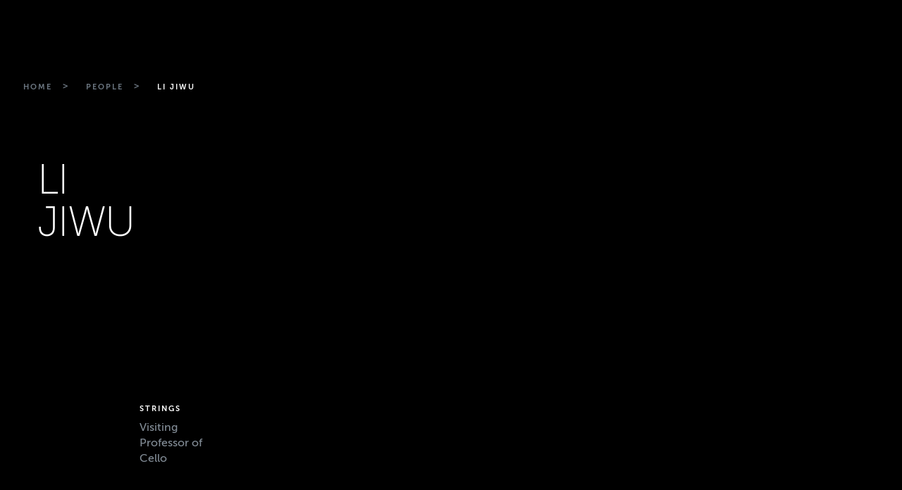

--- FILE ---
content_type: text/html; charset=UTF-8
request_url: https://www.ram.ac.uk/people/li-jiwu
body_size: 17366
content:


<!DOCTYPE html>
<html lang="en-GB" class="over-scroll">
    <head>
        <meta charset="utf-8">
        <meta http-equiv="X-UA-Compatible" content="IE=edge">
        <meta name="viewport" content="width=device-width, initial-scale=1, shrink-to-fit=no">
        <meta name="format-detection" content="telephone=no"><link rel="alternate" href="https://www.ram.ac.uk/" hreflang="en-GB" /><!-- Google Tag Manager --><script>(function(w,d,s,l,i){w[l]=w[l]||[];w[l].push({'gtm.start':
new Date().getTime(),event:'gtm.js'});var f=d.getElementsByTagName(s)[0],
j=d.createElement(s),dl=l!='dataLayer'?'&l='+l:'';j.async=true;j.src=
'https://www.googletagmanager.com/gtm.js?id='+i+dl;f.parentNode.insertBefore(j,f);
})(window,document,'script','dataLayer','GTM-NFK5G9F');</script><!-- End Google Tag Manager -->        <link rel="apple-touch-icon" sizes="57x57" href="/dist/images/apple-icon-57x57.png">
<link rel="apple-touch-icon" sizes="60x60" href="/dist/images/apple-icon-60x60.png">
<link rel="apple-touch-icon" sizes="72x72" href="/dist/images/apple-icon-72x72.png">
<link rel="apple-touch-icon" sizes="76x76" href="/dist/images/apple-icon-76x76.png">
<link rel="apple-touch-icon" sizes="114x114" href="/dist/images/apple-icon-114x114.png">
<link rel="apple-touch-icon" sizes="120x120" href="/dist/images/apple-icon-120x120.png">
<link rel="apple-touch-icon" sizes="144x144" href="/dist/images/apple-icon-144x144.png">
<link rel="apple-touch-icon" sizes="152x152" href="/dist/images/apple-icon-152x152.png">
<link rel="apple-touch-icon" sizes="180x180" href="/dist/images/apple-icon-180x180.png">
<link rel="icon" type="image/png" sizes="192x192"  href="/dist/images/android-icon-192x192.png">
<link rel="icon" type="image/png" sizes="32x32" href="/dist/images/favicon-32x32.png">
<link rel="icon" type="image/png" sizes="96x96" href="/dist/images/favicon-96x96.png">
<link rel="icon" type="image/png" sizes="16x16" href="/dist/images/favicon-16x16.png">
<link rel="manifest" href="/manifest.json" crossorigin="use-credentials">
<meta name="msapplication-TileColor" content="#ffffff">
<meta name="msapplication-TileImage" content="/dist/images/ms-icon-144x144.png">
<meta name="theme-color" content="#ffffff">
        <script>window.MSInputMethodContext && document.documentMode && document.write('<script src="https://cdn.jsdelivr.net/gh/nuxodin/ie11CustomProperties@4.1.0/ie11CustomProperties.min.js"><\x2fscript>');</script>
        <link rel="stylesheet" href="https://www.ram.ac.uk/dist/css/main-b32440098dc588008d72.css" media="screen">
<link rel="preconnect" href="https://apikeys.civiccomputing.com">
<link rel="preconnect" href="https://i.ytimg.com">
<link rel="preconnect" href="https://www.youtube.com">
<link rel="dns-prefetch" href="https://apikeys.civiccomputing.com">
<link rel="dns-prefetch" href="https://i.ytimg.com">
<link rel="dns-prefetch" href="https://www.youtube.com">
                
                           
        
        
    <title>Li Jiwu | Royal Academy of Music</title>
    <meta name="description" content="" />

    <meta property="fb:app_id" content="">
    <meta property="og:url" content="https://www.ram.ac.uk/people/li-jiwu" />
    <meta property="og:type" content="website" />
    <meta property="og:title" content="Li Jiwu | Royal Academy of Music" />
    <meta property="og:image" content="https://supercool-ram.transforms.svdcdn.com/production/public/ram-crescendo-logo_2023-06-21-105035_qcgg.png?w=1200&h=630&auto=compress%2Cformat&fit=crop&dm=1746175815&s=5e1b7d4ea614c436df79ec4355f8820b" />
    <meta property="og:image:width" content="1200" />
    <meta property="og:image:height" content="630" />
    <meta property="og:description" content="" />
    <meta property="og:site_name" content="Royal Academy of Music" />
    <meta property="og:locale" content="en_GB" />
    <meta property="og:locale:alternate" content="en_GB" />
    
    <meta name="twitter:card" content="summary_large_image" />
    <meta name="twitter:site" content="" />
    <meta name="twitter:url" content="https://www.ram.ac.uk/people/li-jiwu" />
    <meta name="twitter:title" content="Li Jiwu | Royal Academy of Music" />
    <meta name="twitter:description" content="" />
    <meta name="twitter:image" content="" />

    
    <link rel="home" href="https://www.ram.ac.uk/" />
    <link rel="canonical" href="https://www.ram.ac.uk/people/li-jiwu">
    </head>
    <body>
        <!-- Google Tag Manager (noscript) --><noscript><iframe src="https://www.googletagmanager.com/ns.html?id=GTM-NFK5G9F"
height="0" width="0" style="display:none;visibility:hidden"></iframe></noscript><!-- End Google Tag Manager (noscript) -->        <ul id="accesslinks" class="access-keys">
    <li>
        <a href="#nav-primary" class="btn-update" accesskey="N">Jump to main navigation</a>
    </li>
    <li>
        <a href="#content-main" class="btn-update" accesskey="S">Jump to main content</a>
    </li>
    <li>
        <a href="/" class="btn-update" accesskey="1">Home</a>
    </li>
    <li>
        <a href="/accessibility" class="btn-update" accesskey="0">Accessibility Statement</a>
    </li>
</ul>
                <div id="vue-main">
          <div class="top-wrapper nav-contaner" id="nav-primary">
                                        
    <div class="nav__outer ">
                <div id="layer-site" class="container nav__inner">
            <nav class="nav ">
    <h2 class="sr-only">Website Navigation</h2>
    <div class="nav__logo">
        <a href="https://www.ram.ac.uk/">
            <img class="lazyload nav__logo-image nav__logo--full animate animate--up" data-intersect="once" data-src="/dist/images/logos/logo-top-2x.png" alt="Royal Academy of Music" />
            <img class="lazyload nav__logo-image nav__logo--simple animate animate--up" data-intersect="once" data-src="/dist/images/logos/logo-simple-2x.png" alt="Royal Academy of Music" />
            <span class="sr-only">Royal Academy of Music</span>
        </a>
    </div>
    <div class="nav__buttons">
        <div class="nav__login">
            <button class="button--icon icon icon--login visible after-visible" data-intersect="once" data-svg-animate="400" data-intersect-duration="200" value="Log in" onclick="window.location.href='/tickets/my-account';">
  <svg class="icon icon--login icon--svg" width="16" height="17" viewBox="0 0 16 17" fill="none" xmlns="http://www.w3.org/2000/svg">
    <path class="login-top" d="M8.29183 7.66667C10.1328 7.66667 11.6252 6.17428 11.6252 4.33333C11.6252 2.49238 10.1328 1 8.29183 1C6.45088 1 4.9585 2.49238 4.9585 4.33333C4.9585 6.17428 6.45088 7.66667 8.29183 7.66667Z" stroke="#FFF" stroke-width="2" stroke-linecap="round" stroke-linejoin="round"/>
    <path class="login-bottom" d="M14.9583 16V14.3333C14.9583 13.4493 14.6071 12.6014 13.982 11.9763C13.3569 11.3512 12.5091 11 11.625 11H4.95833C4.07428 11 3.22643 11.3512 2.60131 11.9763C1.97619 12.6014 1.625 13.4493 1.625 14.3333V16" stroke="#FFF" stroke-width="2" stroke-linecap="round" stroke-linejoin="round"/>
  </svg>
  <span class="sr-only">Log in</span>
</button>
        </div>
        <div class="nav__basket">
            <button class="button--icon icon icon--basket visible after-visible" data-intersect="once" data-svg-animate="400" data-intersect-duration="200" value="Open basket" onclick="window.location.href='/tickets/basket';">
  <svg class="icon icon--basket icon--svg" width="19" height="19" viewBox="0 0 19 19" fill="none" xmlns="http://www.w3.org/2000/svg">
    <path fill-rule="evenodd" clip-rule="evenodd" d="M3.16683 7.12509H4.74999C4.75022 7.41527 4.91057 7.69457 5.18778 7.83318C5.57885 8.02871 6.05438 7.8702 6.24992 7.47914L6.42694 7.12509H12.5734L12.7504 7.47914C12.9459 7.8702 13.4215 8.02871 13.8125 7.83318C14.0898 7.69457 14.2501 7.41527 14.2503 7.12509H15.8335V8.70843H3.16683V7.12509ZM13.5519 5.54176H15.8335C16.7079 5.54176 17.4168 6.25064 17.4168 7.12509V8.70842C17.4168 9.37344 17.0068 9.9427 16.4258 10.1772C16.4285 10.2151 16.4299 10.2532 16.4299 10.2918C16.4299 10.4073 16.4173 10.5225 16.3922 10.6352L15.1607 16.1769C14.9998 16.9013 14.3572 17.4168 13.6151 17.4168H5.38522C4.64311 17.4168 4.00057 16.9013 3.83959 16.1769L2.6081 10.6352C2.57383 10.481 2.56332 10.327 2.57414 10.1771C1.99332 9.94248 1.5835 9.37331 1.5835 8.70842V7.12509C1.5835 6.25064 2.29238 5.54176 3.16683 5.54176H5.44839L7.20874 2.02105C7.40427 1.62998 7.87981 1.47147 8.27087 1.667C8.66194 1.86254 8.82045 2.33807 8.62492 2.72914L7.21861 5.54176H11.7817L10.3754 2.72914C10.1799 2.33807 10.3384 1.86254 10.7295 1.667C11.1205 1.47147 11.5961 1.62998 11.7916 2.02105L13.5519 5.54176ZM5.38522 15.8334L4.15373 10.2918H14.8466L13.6151 15.8334H5.38522Z" fill="#FFF"/>
  </svg>
  <span class="sr-only">Open search</span>
</button>
        </div>
                <div class="nav__button">
            <button class="button--icon" data-intersect="once" data-svg-animate="400" data-intersect-duration="200" data-search-trigger value="Open search">
    <svg class="icon icon--search icon--svg" xmlns="http://www.w3.org/2000/svg" width="61" height="62" viewBox="0 0 61 62">
      <g fill="none" fill-rule="evenodd" stroke="currentColor" stroke-width="6" transform="translate(2 2)">
        <path d="M43.1000046,22.38 C43.104045,31.0728025 37.8707401,38.9119049 29.8407984,42.2412996 C21.8108568,45.5706943 12.5659849,43.7345703 6.41781437,37.5892607 C0.26964379,31.443951 -1.57078297,22.1999348 1.75487393,14.1684444 C5.08053084,6.13695401 12.9171965,0.9 21.61,0.9 C33.4746951,0.9 43.094479,10.5153062 43.1000046,22.38 Z"></path>
        <path d="M36.46,37.9 L57,58.43"></path>
      </g>
    </svg>
    <span class="sr-only">Open search</span>
</button>
        </div>
        <div class="nav__button">
            <button id="globalNavToggle" class="button--icon icon icon--burger" data-intersect="once" data-svg-animate="400" data-intersect-duration="200">
    <div class="icon--burger-top"></div>
    <div class="icon--burger-bottom"></div>
    <span class="sr-only">Toggle menu</span>
</button>
        </div>
    </div>
</nav>
        </div>

                <div id="layer-nav" class="main-menu animate" data-intersect>
            <div class="container main-menu__container">
                <div class="main-menu__nav-wrapper">
                    <nav class="main-menu__nav" aria-label="Primary navigation">
                        <h3 class="sr-only">Primary Navigation</h3>
                        <ul class="main-menu__top-nav list__menu">
                                                                                                                                                                                                                                                
                                                                            
<li class="main-menu__nav-item-wrapper" data-nav-item="1">
    <div class="main-menu__nav-item">
        <span class="main-menu__nav-item-line--top"></span>
        <span class="main-menu__nav-item-line--left"></span>
        <div class="main-menu__nav-back block--black">
            <button data-nav-back class="chevron-link chevron-link--reverse main-menu__nav-back-button">
                <span class="chevron-link__text">Back</span>
                <div class="chevron-link__arrow">
                    <svg class="chevron-link__arrow-svg" viewBox="0 0 9 10">
                    <polygon fill="currentColor" fill-rule="evenodd" stroke="currentColor" stroke-width=".5" points="1 1.682 7.635 4.999 1 8.317 1 9 9 4.999 1 1"/>
                    </svg>
                </div>
            </button>
        </div>
        <a href="https://www.ram.ac.uk/study" class="main-menu__nav-link"  data-nav-link>Study</a>
    </div>
            <ul class="list__menu main-menu__sub-nav" data-nav-submenu tabindex="-1">
                                                                <li class="main-menu__nav-item main-menu__nav-item--secondary" data-nav-submenu-items>
                        <a href="https://www.ram.ac.uk/study/departments" class="link--basic link--underline-topnav">
                            <span>Departments</span>
                        </a>
                    </li>
                                                                                <li class="main-menu__nav-item main-menu__nav-item--secondary" data-nav-submenu-items>
                        <a href="https://www.ram.ac.uk/study/course-finder" class="link--basic link--underline-topnav">
                            <span>Course Finder</span>
                        </a>
                    </li>
                                                                                <li class="main-menu__nav-item main-menu__nav-item--secondary" data-nav-submenu-items>
                        <a href="https://www.ram.ac.uk/study/discovery-events" class="link--basic link--underline-topnav">
                            <span>Discovery events</span>
                        </a>
                    </li>
                                                                                <li class="main-menu__nav-item main-menu__nav-item--secondary" data-nav-submenu-items>
                        <a href="https://www.ram.ac.uk/study/why-study-at-the-academy" class="link--basic link--underline-topnav">
                            <span>Why study at the Academy?</span>
                        </a>
                    </li>
                                                                                <li class="main-menu__nav-item main-menu__nav-item--secondary" data-nav-submenu-items>
                        <a href="https://www.ram.ac.uk/study/artistic-excellence" class="link--basic link--underline-topnav">
                            <span>Artistic Excellence</span>
                        </a>
                    </li>
                                                                                <li class="main-menu__nav-item main-menu__nav-item--secondary" data-nav-submenu-items>
                        <a href="https://www.ram.ac.uk/study/artist-development" class="link--basic link--underline-topnav">
                            <span>Artist Development</span>
                        </a>
                    </li>
                                                                                                                            <li class="main-menu__nav-item main-menu__nav-item--secondary" data-nav-submenu-items>
                        <a href="https://www.ram.ac.uk/study/apply" class="link--basic link--underline-topnav">
                            <span>Apply</span>
                        </a>
                    </li>
                                                                                <li class="main-menu__nav-item main-menu__nav-item--secondary" data-nav-submenu-items>
                        <a href="https://www.ram.ac.uk/study/audition" class="link--basic link--underline-topnav">
                            <span>Audition</span>
                        </a>
                    </li>
                                                                                <li class="main-menu__nav-item main-menu__nav-item--secondary" data-nav-submenu-items>
                        <a href="https://www.ram.ac.uk/study/fees-and-funding" class="link--basic link--underline-topnav">
                            <span>Fees and Funding</span>
                        </a>
                    </li>
                                    </ul>
    </li>
                                                                                                                                                                                                                                                        
                                                                            
<li class="main-menu__nav-item-wrapper" data-nav-item="2">
    <div class="main-menu__nav-item">
        <span class="main-menu__nav-item-line--top"></span>
        <span class="main-menu__nav-item-line--left"></span>
        <div class="main-menu__nav-back block--black">
            <button data-nav-back class="chevron-link chevron-link--reverse main-menu__nav-back-button">
                <span class="chevron-link__text">Back</span>
                <div class="chevron-link__arrow">
                    <svg class="chevron-link__arrow-svg" viewBox="0 0 9 10">
                    <polygon fill="currentColor" fill-rule="evenodd" stroke="currentColor" stroke-width=".5" points="1 1.682 7.635 4.999 1 8.317 1 9 9 4.999 1 1"/>
                    </svg>
                </div>
            </button>
        </div>
        <a href="https://www.ram.ac.uk/student-life" class="main-menu__nav-link"  data-nav-link>Student Life</a>
    </div>
            <ul class="list__menu main-menu__sub-nav" data-nav-submenu tabindex="-1">
                                                                <li class="main-menu__nav-item main-menu__nav-item--secondary" data-nav-submenu-items>
                        <a href="https://www.ram.ac.uk/student-life/students-union" class="link--basic link--underline-topnav">
                            <span>Students&#039; Union</span>
                        </a>
                    </li>
                                                                                <li class="main-menu__nav-item main-menu__nav-item--secondary" data-nav-submenu-items>
                        <a href="https://www.ram.ac.uk/student-life/living-in-london" class="link--basic link--underline-topnav">
                            <span>Living in London</span>
                        </a>
                    </li>
                                                                                <li class="main-menu__nav-item main-menu__nav-item--secondary" data-nav-submenu-items>
                        <a href="https://www.ram.ac.uk/student-life/accommodation" class="link--basic link--underline-topnav">
                            <span>Accommodation</span>
                        </a>
                    </li>
                                                                                <li class="main-menu__nav-item main-menu__nav-item--secondary" data-nav-submenu-items>
                        <a href="https://www.ram.ac.uk/student-life/access-and-disability" class="link--basic link--underline-topnav">
                            <span>Access and disability</span>
                        </a>
                    </li>
                                                                                <li class="main-menu__nav-item main-menu__nav-item--secondary" data-nav-submenu-items>
                        <a href="https://www.ram.ac.uk/student-life/health-wellbeing" class="link--basic link--underline-topnav">
                            <span>Health and wellbeing</span>
                        </a>
                    </li>
                                                                                <li class="main-menu__nav-item main-menu__nav-item--secondary" data-nav-submenu-items>
                        <a href="https://www.ram.ac.uk/student-life/counselling-support" class="link--basic link--underline-topnav">
                            <span>Counselling and support</span>
                        </a>
                    </li>
                                                                                <li class="main-menu__nav-item main-menu__nav-item--secondary" data-nav-submenu-items>
                        <a href="https://www.ram.ac.uk/student-life/belonging" class="link--basic link--underline-topnav">
                            <span>Belonging</span>
                        </a>
                    </li>
                                                                                <li class="main-menu__nav-item main-menu__nav-item--secondary" data-nav-submenu-items>
                        <a href="https://www.ram.ac.uk/student-life/term-dates" class="link--basic link--underline-topnav">
                            <span>Term dates</span>
                        </a>
                    </li>
                                                                                <li class="main-menu__nav-item main-menu__nav-item--secondary" data-nav-submenu-items>
                        <a href="https://www.ram.ac.uk/student-life/international" class="link--basic link--underline-topnav">
                            <span>International students</span>
                        </a>
                    </li>
                                    </ul>
    </li>
                                                                                                                                                                                                                                                        
                                                                            
<li class="main-menu__nav-item-wrapper" data-nav-item="3">
    <div class="main-menu__nav-item">
        <span class="main-menu__nav-item-line--top"></span>
        <span class="main-menu__nav-item-line--left"></span>
        <div class="main-menu__nav-back block--black">
            <button data-nav-back class="chevron-link chevron-link--reverse main-menu__nav-back-button">
                <span class="chevron-link__text">Back</span>
                <div class="chevron-link__arrow">
                    <svg class="chevron-link__arrow-svg" viewBox="0 0 9 10">
                    <polygon fill="currentColor" fill-rule="evenodd" stroke="currentColor" stroke-width=".5" points="1 1.682 7.635 4.999 1 8.317 1 9 9 4.999 1 1"/>
                    </svg>
                </div>
            </button>
        </div>
        <a href="https://www.ram.ac.uk/whats-on" class="main-menu__nav-link"  data-nav-link>What&#039;s on</a>
    </div>
            <ul class="list__menu main-menu__sub-nav" data-nav-submenu tabindex="-1">
                                                                <li class="main-menu__nav-item main-menu__nav-item--secondary" data-nav-submenu-items>
                        <a href="https://www.ram.ac.uk/whats-on" class="link--basic link--underline-topnav">
                            <span>Upcoming events</span>
                        </a>
                    </li>
                                                                                <li class="main-menu__nav-item main-menu__nav-item--secondary" data-nav-submenu-items>
                        <a href="https://www.ram.ac.uk/your-visit" class="link--basic link--underline-topnav">
                            <span>Your visit</span>
                        </a>
                    </li>
                                                                                <li class="main-menu__nav-item main-menu__nav-item--secondary" data-nav-submenu-items>
                        <a href="https://www.ram.ac.uk/this-weeks-programme-details" class="link--basic link--underline-topnav">
                            <span>This week&#039;s programme details</span>
                        </a>
                    </li>
                                                                                <li class="main-menu__nav-item main-menu__nav-item--secondary" data-nav-submenu-items>
                        <a href="https://www.ram.ac.uk/sign-up" class="link--basic link--underline-topnav">
                            <span>Join our mailing list</span>
                        </a>
                    </li>
                                                                                <li class="main-menu__nav-item main-menu__nav-item--secondary" data-nav-submenu-items>
                        <a href="https://www.ram.ac.uk/contact-box-office" class="link--basic link--underline-topnav">
                            <span>Contact the Box Office</span>
                        </a>
                    </li>
                                    </ul>
    </li>
                                                                                                                                                                                                                                                        
                                                                            
<li class="main-menu__nav-item-wrapper" data-nav-item="4">
    <div class="main-menu__nav-item">
        <span class="main-menu__nav-item-line--top"></span>
        <span class="main-menu__nav-item-line--left"></span>
        <div class="main-menu__nav-back block--black">
            <button data-nav-back class="chevron-link chevron-link--reverse main-menu__nav-back-button">
                <span class="chevron-link__text">Back</span>
                <div class="chevron-link__arrow">
                    <svg class="chevron-link__arrow-svg" viewBox="0 0 9 10">
                    <polygon fill="currentColor" fill-rule="evenodd" stroke="currentColor" stroke-width=".5" points="1 1.682 7.635 4.999 1 8.317 1 9 9 4.999 1 1"/>
                    </svg>
                </div>
            </button>
        </div>
        <a href="https://www.ram.ac.uk/multimedia" class="main-menu__nav-link"  data-nav-link>Multimedia</a>
    </div>
            <ul class="list__menu main-menu__sub-nav" data-nav-submenu tabindex="-1">
                                                                <li class="main-menu__nav-item main-menu__nav-item--secondary" data-nav-submenu-items>
                        <a href="https://www.ram.ac.uk/multimedia" class="link--basic link--underline-topnav">
                            <span>All Multimedia</span>
                        </a>
                    </li>
                                                                                <li class="main-menu__nav-item main-menu__nav-item--secondary" data-nav-submenu-items>
                        <a href="https://www.ram.ac.uk/200-pieces" class="link--basic link--underline-topnav">
                            <span>200 Pieces</span>
                        </a>
                    </li>
                                                                                <li class="main-menu__nav-item main-menu__nav-item--secondary" data-nav-submenu-items>
                        <a href="https://www.ram.ac.uk/podcasts" class="link--basic link--underline-topnav">
                            <span>&#039;Short Stories&#039; Podcast</span>
                        </a>
                    </li>
                                    </ul>
    </li>
                                                                                                                                                                                                                                                        
                                                                            
<li class="main-menu__nav-item-wrapper" data-nav-item="5">
    <div class="main-menu__nav-item">
        <span class="main-menu__nav-item-line--top"></span>
        <span class="main-menu__nav-item-line--left"></span>
        <div class="main-menu__nav-back block--black">
            <button data-nav-back class="chevron-link chevron-link--reverse main-menu__nav-back-button">
                <span class="chevron-link__text">Back</span>
                <div class="chevron-link__arrow">
                    <svg class="chevron-link__arrow-svg" viewBox="0 0 9 10">
                    <polygon fill="currentColor" fill-rule="evenodd" stroke="currentColor" stroke-width=".5" points="1 1.682 7.635 4.999 1 8.317 1 9 9 4.999 1 1"/>
                    </svg>
                </div>
            </button>
        </div>
        <a href="https://www.ram.ac.uk/research" class="main-menu__nav-link"  data-nav-link>Research</a>
    </div>
            <ul class="list__menu main-menu__sub-nav" data-nav-submenu tabindex="-1">
                                                                <li class="main-menu__nav-item main-menu__nav-item--secondary" data-nav-submenu-items>
                        <a href="https://www.ram.ac.uk/research" class="link--basic link--underline-topnav">
                            <span>Research Home</span>
                        </a>
                    </li>
                                                                                <li class="main-menu__nav-item main-menu__nav-item--secondary" data-nav-submenu-items>
                        <a href="https://www.ram.ac.uk/research/about-research" class="link--basic link--underline-topnav">
                            <span>About Research</span>
                        </a>
                    </li>
                                                                                <li class="main-menu__nav-item main-menu__nav-item--secondary" data-nav-submenu-items>
                        <a href="https://www.ram.ac.uk/research/research-people" class="link--basic link--underline-topnav">
                            <span>Research People</span>
                        </a>
                    </li>
                                                                                <li class="main-menu__nav-item main-menu__nav-item--secondary" data-nav-submenu-items>
                        <a href="https://www.ram.ac.uk/study/departments/research-degrees" class="link--basic link--underline-topnav">
                            <span>Research Degrees</span>
                        </a>
                    </li>
                                                                                <li class="main-menu__nav-item main-menu__nav-item--secondary" data-nav-submenu-items>
                        <a href="https://www.ram.ac.uk/research/research-staff-projects" class="link--basic link--underline-topnav">
                            <span>Staff Projects</span>
                        </a>
                    </li>
                                                                                <li class="main-menu__nav-item main-menu__nav-item--secondary" data-nav-submenu-items>
                        <a href="https://www.ram.ac.uk/research/phd-projects" class="link--basic link--underline-topnav">
                            <span>PhD Projects</span>
                        </a>
                    </li>
                                                                                <li class="main-menu__nav-item main-menu__nav-item--secondary" data-nav-submenu-items>
                        <a href="https://www.ram.ac.uk/research/mmus-projects" class="link--basic link--underline-topnav">
                            <span>MMus Projects</span>
                        </a>
                    </li>
                                    </ul>
    </li>
                                                                                                                                                                                                                                                        
                                                                            
<li class="main-menu__nav-item-wrapper" data-nav-item="6">
    <div class="main-menu__nav-item">
        <span class="main-menu__nav-item-line--top"></span>
        <span class="main-menu__nav-item-line--left"></span>
        <div class="main-menu__nav-back block--black">
            <button data-nav-back class="chevron-link chevron-link--reverse main-menu__nav-back-button">
                <span class="chevron-link__text">Back</span>
                <div class="chevron-link__arrow">
                    <svg class="chevron-link__arrow-svg" viewBox="0 0 9 10">
                    <polygon fill="currentColor" fill-rule="evenodd" stroke="currentColor" stroke-width=".5" points="1 1.682 7.635 4.999 1 8.317 1 9 9 4.999 1 1"/>
                    </svg>
                </div>
            </button>
        </div>
        <a href="https://www.ram.ac.uk/alumni" class="main-menu__nav-link"  data-nav-link>Alumni</a>
    </div>
            <ul class="list__menu main-menu__sub-nav" data-nav-submenu tabindex="-1">
                                                                <li class="main-menu__nav-item main-menu__nav-item--secondary" data-nav-submenu-items>
                        <a href="https://www.ram.ac.uk/alumni/meet-our-alumni" class="link--basic link--underline-topnav">
                            <span>Meet our alumni</span>
                        </a>
                    </li>
                                                                                <li class="main-menu__nav-item main-menu__nav-item--secondary" data-nav-submenu-items>
                        <a href="https://www.ram.ac.uk/alumni/alumni-benefits" class="link--basic link--underline-topnav">
                            <span>Alumni benefits</span>
                        </a>
                    </li>
                                                                                <li class="main-menu__nav-item main-menu__nav-item--secondary" data-nav-submenu-items>
                        <a href="https://www.ram.ac.uk/alumni/get-involved" class="link--basic link--underline-topnav">
                            <span>Get involved</span>
                        </a>
                    </li>
                                                                                <li class="main-menu__nav-item main-menu__nav-item--secondary" data-nav-submenu-items>
                        <a href="https://www.ram.ac.uk/alumni/alumni-portal" class="link--basic link--underline-topnav">
                            <span>Alumni Portal</span>
                        </a>
                    </li>
                                                                                <li class="main-menu__nav-item main-menu__nav-item--secondary" data-nav-submenu-items>
                        <a href="https://www.ram.ac.uk/alumni/alumni-contact" class="link--basic link--underline-topnav">
                            <span>Contact our Alumni Team</span>
                        </a>
                    </li>
                                    </ul>
    </li>
                                                                                                                        </ul>
                        <div class="main-menu__image-container animate" data-intersect>
                            <div class="main-menu__image-inner">
                                                                                                    <img class="main-menu__image lazyload" data-src="https://supercool-ram.transforms.svdcdn.com/production/header/Study-Student-practising-cello.jpg?w=3056&amp;h=4000&amp;auto=compress%2Cformat&amp;fit=crop&amp;dm=1746175892&amp;s=721eed902952582cb7e9381407065d75" alt="A student practises cello in a long corridor" data-nav-image="placeholder" />
                                
                                                                                                                                                                                                <img class="main-menu__image lazyload" data-src="https://supercool-ram.transforms.svdcdn.com/production/navigation/Study-Navigation.jpg?w=2668&amp;h=4000&amp;auto=compress%2Cformat&amp;fit=crop&amp;dm=1746175916&amp;s=9fb4a1c4ae9afdc39e7c17a26fd7d04a" data-nav-image="1" alt="A cello student sits on the Academy rooftop, looking to camera" />
                                                                                                                                                                                                        <img class="main-menu__image lazyload" data-src="https://supercool-ram.transforms.svdcdn.com/production/navigation/L1030905.jpg?w=1080&amp;h=823&amp;auto=compress%2Cformat&amp;fit=crop&amp;dm=1746175915&amp;s=568141b6501007248f7fa7849bfaf030" data-nav-image="2" alt="A saxophonist accompanies a singing student" />
                                                                                                                                                                                                        <img class="main-menu__image lazyload" data-src="https://supercool-ram.transforms.svdcdn.com/production/navigation/Whats-On-Nav-Menu-Roderick-Cox.jpg?w=2785&amp;h=4000&amp;auto=compress%2Cformat&amp;fit=crop&amp;dm=1746175916&amp;s=9a04175f8b482579ebfaf1d27a5cda40" data-nav-image="3" alt="Roderick Cox conducts the Academy Symphony Orchestra" />
                                                                                                                                                                                                        <img class="main-menu__image lazyload" data-src="https://supercool-ram.transforms.svdcdn.com/production/navigation/Sheku-Kanneh-Mason.jpg?w=2756&amp;h=3882&amp;auto=compress%2Cformat&amp;fit=crop&amp;dm=1746175915&amp;s=9fffc0a9c436e326eac13c8c00999736" data-nav-image="4" alt="Sheku Kanneh Mason playing solo cello as seen from the front" />
                                                                                                                                                                                                        <img class="main-menu__image lazyload" data-src="https://supercool-ram.transforms.svdcdn.com/production/navigation/Research-bandw.jpg?w=2947&amp;h=2556&amp;auto=compress%2Cformat&amp;fit=crop&amp;dm=1746175915&amp;s=255a8426e1ae71616f6f8bb10f0a585d" data-nav-image="5" alt="A recorder student performs while standing on one foot, reading music from a laptop" />
                                                                                                                                                                                                        <img class="main-menu__image lazyload" data-src="https://supercool-ram.transforms.svdcdn.com/production/navigation/Evelyn-Glennie-c-Philipp-Rathmer.jpg?w=618&amp;h=927&amp;auto=compress%2Cformat&amp;fit=crop&amp;dm=1746175914&amp;s=f3ba7e2c367db2f11c2bb74cae6cd471" data-nav-image="6" alt="Evelyn Glennie stands between drums" />
                                                                                                                                        </div>
                        </div>
                    </nav>
                </div>
                <div class="row main-menu__bottom" data-intersect>
                    <div class="col-lg-7 col-md-8 col-10">
                            
            <nav class="nav--secondary" aria-label="Secondary Navigation">
            <h5 class="sr-only">Secondary Navigation</h5>
            <ul class="list list--horizontal main-menu__secondary-nav" data-row-detect>
                                                                                <li class="list__item list__item--seperator my-2" data-row-detect-item>
                            <a href="https://www.ram.ac.uk/support-the-academy" class="link--basic link--basic--white-bold link--underline-right">Support the Academy</a>
                        </li>
                                                                                                    <li class="list__item list__item--seperator my-2" data-row-detect-item>
                            <a href="https://www.ram.ac.uk/about-us" class="link--basic link--basic--white-bold link--underline-right">About us</a>
                        </li>
                                                                                                    <li class="list__item list__item--seperator my-2" data-row-detect-item>
                            <a href="https://www.ram.ac.uk/museum" class="link--basic link--basic--white-bold link--underline-right">Museum &amp; Collections</a>
                        </li>
                                                                                                    <li class="list__item list__item--seperator my-2" data-row-detect-item>
                            <a href="https://www.ram.ac.uk/news" class="link--basic link--basic--white-bold link--underline-right">News</a>
                        </li>
                                                </ul>
        </nav>
                        </div>
                    <div class="col-lg-5 col-xl-4">
                            
            <nav class="social social--header" aria-label="Social">
            <h5 class="sr-only">Social Media Navigation</h5>
            <ul class="list list--horizontal list__item--social justify-content-start justify-content-lg-end justify-content-xl-start">
                                    <li class="list__item list__item--social">
                        <a href="https://www.facebook.com/royalacademyofmusic" class="link--social" aria-label="A link to facebook" target="_blank" rel="noopener noreferrer">
                            <span class="sr-only" aria-hidden="true">facebook</span>
                            <div class="icon icon--social">
                                <svg class="svg__wrapper icon icon--svg svg--social icon--facebook">
                                    <use xlink:href="#icon-facebook"></use>
                                </svg>
                            </div>
                        </a>
                    </li>
                                    <li class="list__item list__item--social">
                        <a href="https://www.instagram.com/royalacademyofmusic" class="link--social" aria-label="A link to instagram" target="_blank" rel="noopener noreferrer">
                            <span class="sr-only" aria-hidden="true">instagram</span>
                            <div class="icon icon--social">
                                <svg class="svg__wrapper icon icon--svg svg--social icon--instagram">
                                    <use xlink:href="#icon-instagram"></use>
                                </svg>
                            </div>
                        </a>
                    </li>
                                    <li class="list__item list__item--social">
                        <a href="https://www.tiktok.com/@royalacadofmusic" class="link--social" aria-label="A link to tiktok" target="_blank" rel="noopener noreferrer">
                            <span class="sr-only" aria-hidden="true">tiktok</span>
                            <div class="icon icon--social">
                                <svg class="svg__wrapper icon icon--svg svg--social icon--tiktok">
                                    <use xlink:href="#icon-tiktok"></use>
                                </svg>
                            </div>
                        </a>
                    </li>
                                    <li class="list__item list__item--social">
                        <a href="https://www.youtube.com/user/RoyalAcademyofMusic" class="link--social" aria-label="A link to youtube" target="_blank" rel="noopener noreferrer">
                            <span class="sr-only" aria-hidden="true">youtube</span>
                            <div class="icon icon--social">
                                <svg class="svg__wrapper icon icon--svg svg--social icon--youtube">
                                    <use xlink:href="#icon-youtube"></use>
                                </svg>
                            </div>
                        </a>
                    </li>
                            </ul>
        </nav>
                        </div>
                </div>
            </div>
        </div>

                <div class="header-search__fade"></div>
        <div class="header-search" data-search-container>
            <div class="container">
                <fieldset class="header-search__row">
                    <legend class="sr-only">Form dismiss</legend>
                    <label class="header-search__label" for="header-search-input">Enter your search</label>
                    <button class="header-search__close" data-search-close value="Close header search" tabindex="-1">
                        <div class="header-search__close-top"></div>
                        <div class="header-search__close-bottom"></div>
                        <div class="sr-only">Close header search</div>
                    </button>
                </fieldset>
                <div class="header-search__row d-block">
                    <form action="/search" aria-label="Search for content" data-search-form>
                        <fieldset>
                            <legend class="sr-only">Text search controls</legend>
                            <label for="header-search-input" class="sr-only sr-only-focusable">What are you looking for?</label>
                            <input placeholder="What are you looking for?" data-search-input class="header-search__input" type="text" name="query" id="header-search-input" tabindex="-1">
                        </fieldset>
                        <fieldset>
                            <legend class="sr-only">Form submission</legend>
                            <button class="header-search__submit" data-search-submit value="Submit search" tabindex="-1">
                                <div class="sr-only">Submit search</div>
                                <div>
                                    <svg viewBox="0 0 61 62">
                                    <g fill="none" fill-rule="evenodd" stroke="currentColor" stroke-width="6" transform="translate(2 2)">
                                        <path d="M43.1000046,22.38 C43.104045,31.0728025 37.8707401,38.9119049 29.8407984,42.2412996 C21.8108568,45.5706943 12.5659849,43.7345703 6.41781437,37.5892607 C0.26964379,31.443951 -1.57078297,22.1999348 1.75487393,14.1684444 C5.08053084,6.13695401 12.9171965,0.9 21.61,0.9 C33.4746951,0.9 43.094479,10.5153062 43.1000046,22.38 Z"/>
                                        <path d="M36.46,37.9 L57,58.43" />
                                    </g>
                                    </svg>
                                </div>
                            </button>
                        </fieldset>
                    </form>
                </div>
            </div>
        </div>
    </div>
                                    


    <div class="breadcrumbs--header">
        <div class="container">
            <div class="row breadcrumbs__container breadcrumbs__container--header">
                <div class="col">
                    
    <nav aria-label="Breadcrumb" aria-label="Breadcrumb navigation">
        <h3 class="sr-only">Breadcrumb Navigation</h3>
        <ul class="list breadcrumbs__list breadcrumbs--header mb-2">
                            <li class="breadcrumbs__item">
                    <a href="https://www.ram.ac.uk" class="link breadcrumbs__link " aria-label="Breadcrumb link to Home">
                        <span class="breadcrumbs__text">Home</span>
                    </a>
                </li>
                            <li class="breadcrumbs__item">
                    <a href="https://www.ram.ac.uk/people" class="link breadcrumbs__link " aria-label="Breadcrumb link to People">
                        <span class="breadcrumbs__text">People</span>
                    </a>
                </li>
                            <li class="breadcrumbs__item">
                    <a href="https://www.ram.ac.uk/people/li-jiwu" class="link breadcrumbs__link breadcrumbs__link--last" aria-label="Breadcrumb link to Li jiwu">
                        <span class="breadcrumbs__text">Li jiwu</span>
                    </a>
                </li>
                    </ul>
    </nav>
                </div>
            </div>
        </div>
    </div>
        
            
        
        <header class="header header-staff">
            <div class="container">
                <div class="row">
                                            <header class="header header-staff">
                            <div class="container">
                                <div class="row">
                                    <div class="col-lg-4 col-md-10 offset-md-1 offset-lg-0">
                                        <div class="header-staff__heading header-staff__heading--no-image">
                                                                                            <div class="header-staff__subheading"></div>
                                            
                                            <h1 class="header-staff__display-heading">Li Jiwu</h1>

                                            
                                            
                                                                                    </div>
                                    </div>
                                    <div class="col-lg-4 col-md-10 offset-md-1 offset-lg-0 header-staff__column header-staff__column--end">
                                                                                    <div class="header-staff__info">
                                                                                                                                                        <div class="header-staff__info-item">
                                                                                                                    <div class="header-staff__info-heading">
                                                                STRINGS
                                                            </div>
                                                                                                                <p class="m-0">Visiting Professor of Cello</p>
                                                    </div>
                                                                                            </div>
                                                                            </div>
                                                                    </div>
                            </div>
                        </header>
                                    </div>
            </div>
        </header>
                </div>
            <main class="content-main" id="content-main">
                        
        

                
          
                        
                
                            </main>
        </div>
        <footer class="footer block--black">
    <h2 class="sr-only">Website Footer</h2>
    <div class="footer__top">
        <div class="container footer__top-inner">
                
            <nav class="social " aria-label="Social">
            <h5 class="sr-only">Social Media Navigation</h5>
            <ul class="list list--horizontal list__item--social ">
                                    <li class="list__item list__item--social">
                        <a href="https://www.facebook.com/royalacademyofmusic" class="link--social" aria-label="A link to facebook" target="_blank" rel="noopener noreferrer">
                            <span class="sr-only" aria-hidden="true">facebook</span>
                            <div class="icon icon--social">
                                <svg class="svg__wrapper icon icon--svg svg--social icon--facebook">
                                    <use xlink:href="#icon-facebook"></use>
                                </svg>
                            </div>
                        </a>
                    </li>
                                    <li class="list__item list__item--social">
                        <a href="https://www.instagram.com/royalacademyofmusic" class="link--social" aria-label="A link to instagram" target="_blank" rel="noopener noreferrer">
                            <span class="sr-only" aria-hidden="true">instagram</span>
                            <div class="icon icon--social">
                                <svg class="svg__wrapper icon icon--svg svg--social icon--instagram">
                                    <use xlink:href="#icon-instagram"></use>
                                </svg>
                            </div>
                        </a>
                    </li>
                                    <li class="list__item list__item--social">
                        <a href="https://www.tiktok.com/@royalacadofmusic" class="link--social" aria-label="A link to tiktok" target="_blank" rel="noopener noreferrer">
                            <span class="sr-only" aria-hidden="true">tiktok</span>
                            <div class="icon icon--social">
                                <svg class="svg__wrapper icon icon--svg svg--social icon--tiktok">
                                    <use xlink:href="#icon-tiktok"></use>
                                </svg>
                            </div>
                        </a>
                    </li>
                                    <li class="list__item list__item--social">
                        <a href="https://www.youtube.com/user/RoyalAcademyofMusic" class="link--social" aria-label="A link to youtube" target="_blank" rel="noopener noreferrer">
                            <span class="sr-only" aria-hidden="true">youtube</span>
                            <div class="icon icon--social">
                                <svg class="svg__wrapper icon icon--svg svg--social icon--youtube">
                                    <use xlink:href="#icon-youtube"></use>
                                </svg>
                            </div>
                        </a>
                    </li>
                            </ul>
        </nav>
                    
            <nav class="footer__nav footer__nav--top" aria-label="Secondary Navigation">
            <h5 class="sr-only">Secondary Navigation</h5>
            <ul class="list list--horizontal list--justify-end" data-row-detect>
                                                                                <li class="list__item list__item--seperator" data-row-detect-item>
                            <a href="https://www.ram.ac.uk/support-the-academy" class="link--basic link--basic--white-bold link--underline-right">Support the Academy</a>
                        </li>
                                                                                                    <li class="list__item list__item--seperator" data-row-detect-item>
                            <a href="https://www.ram.ac.uk/about-us" class="link--basic link--basic--white-bold link--underline-right">About us</a>
                        </li>
                                                                                                    <li class="list__item list__item--seperator" data-row-detect-item>
                            <a href="https://www.ram.ac.uk/museum" class="link--basic link--basic--white-bold link--underline-right">Museum &amp; Collections</a>
                        </li>
                                                                                                    <li class="list__item list__item--seperator" data-row-detect-item>
                            <a href="https://www.ram.ac.uk/news" class="link--basic link--basic--white-bold link--underline-right">News</a>
                        </li>
                                                </ul>
        </nav>
            </div>
    </div>
    <div class="container">
        <div class="footer__bottom">
            <a href="https://www.ram.ac.uk/">
                <img src="/dist/images/logos/logo-wide-2x.png" alt="Royal Academy of Music" class="footer__logo">
                <span class="sr-only">Royal Academy of Music</span>
            </a>
                
            <nav class="footer__nav" aria-label="Tertiary Navigation">
            <h5 class="sr-only">Tertiary Navigation</h5>
            <ul class="list list--horizontal list--justify-center" data-row-detect>
                                    
                                            <li class="list__item list__item--seperator" data-row-detect-item>
                            <a href="https://www.ram.ac.uk/student-and-staff" class="link--basic link--basic--white-bold link--underline-right">Students &amp; Staff Portal</a>
                        </li>
                                                        
                                            <li class="list__item list__item--seperator" data-row-detect-item>
                            <a href="https://www.ram.ac.uk/library" class="link--basic link--basic--white-bold link--underline-right">Library</a>
                        </li>
                                                        
                                            <li class="list__item list__item--seperator" data-row-detect-item>
                            <a href="https://www.ram.ac.uk/contact-us" class="link--basic link--basic--white-bold link--underline-right">Contact Us</a>
                        </li>
                                                        
                                            <li class="list__item list__item--seperator" data-row-detect-item>
                            <a href="https://www.ram.ac.uk/about-us/work-with-us" class="link--basic link--basic--white-bold link--underline-right">Work with us</a>
                        </li>
                                                        
                                            <li class="list__item list__item--seperator" data-row-detect-item>
                            <a href="https://www.ram.ac.uk/sign-up" class="link--basic link--basic--white-bold link--underline-right">Join our events mailing</a>
                        </li>
                                                        
                                            <li class="list__item list__item--seperator" data-row-detect-item>
                            <a href="https://www.ram.ac.uk/data-protection-and-privacy-notices" class="link--basic link--basic--white-bold link--underline-right">Privacy</a>
                        </li>
                                                        
                                            <li class="list__item list__item--seperator" data-row-detect-item>
                            <a href="https://www.ram.ac.uk/freedom-of-information" class="link--basic link--basic--white-bold link--underline-right">Freedom of Information</a>
                        </li>
                                                        
                                            <li class="list__item list__item--seperator" data-row-detect-item>
                            <a href="https://www.ram.ac.uk/esg" class="link--basic link--basic--white-bold link--underline-right">ESG</a>
                        </li>
                                                        
                                            <li class="list__item list__item--seperator" data-row-detect-item>
                            <a href="https://www.ram.ac.uk/policies-and-procedures" class="link--basic link--basic--white-bold link--underline-right">Policies &amp; Procedures</a>
                        </li>
                                                        
                                            <li class="list__item list__item--seperator" data-row-detect-item>
                            <a href="https://www.ram.ac.uk/terms-conditions" class="link--basic link--basic--white-bold link--underline-right">Terms &amp; Conditions</a>
                        </li>
                                                        
                                            <li class="list__item list__item--seperator" data-row-detect-item>
                            <a href="https://www.ram.ac.uk/accessibility-statement" class="link--basic link--basic--white-bold link--underline-right">Accessibility Statement</a>
                        </li>
                                                </ul>
        </nav>
                <div class="footer__address">
                <address class="m-0">Royal Academy Of Music<br />
Marylebone Road, London NW1 5HT, UK</address>
            </div>
            <div class="footer__details">
                <div class="footer__detail">
                    <h6 class="footer--small mb-0">Telephone</h6>
                    <p class="m-0">+44 (0)20 7873 7373</p>
                </div>
                <div class="footer__detail">
                    <h6 class="footer--small mb-0">Registered charity no.</h6>
                    <p class="m-0">310007</p>
                </div>
            </div>
            <div class="footer__crest">
               <img src="/dist/images/logos/logo-crest-2x.png" alt="Royal Academy of Music" class="svg--crest" />
            </div>
        </div>
    </div>
    <button id="ccc-icon" aria-label="Cookie Control" accesskey="c" onclick="CookieControl.open();">
        <svg xmlns="http://www.w3.org/2000/svg" x="0px" y="0px" viewBox="0 0 72.5 72.5" enable-background="new 0 0 72.5 72.5" xml:space="preserve">
            <title>Cookie Control Icon</title>
            <g id="triangle">
                <path d="M0,0l72.5,72.5H0V0z">
                </path>
            </g>
            <g id="star">
                <path d="M33.2,51.9l-3.9-2.6l1.6-4.4l-4.7,0.2L25,40.6l-3.7,2.9l-3.7-2.9l-1.2,4.5l-4.7-0.2l1.6,4.4l-3.9,2.6l3.9,2.6l-1.6,4.4l4.7-0.2l1.2,4.5l3.7-2.9l3.7,2.9l1.2-4.5l4.7,0.2l-1.6-4.4L33.2,51.9z M24.6,55.3c-0.3,0.4-0.8,0.8-1.3,1s-1.1,0.3-1.9,0.3c-0.9,0-1.7-0.1-2.3-0.4s-1.1-0.7-1.5-1.4c-0.4-0.7-0.6-1.6-0.6-2.6c0-1.4,0.4-2.5,1.1-3.3c0.8-0.8,1.8-1.1,3.2-1.1c1.1,0,1.9,0.2,2.6,0.7s1.1,1.1,1.4,2L23,50.9c-0.1-0.3-0.2-0.5-0.3-0.6c-0.1-0.2-0.3-0.4-0.5-0.5s-0.5-0.2-0.7-0.2c-0.6,0-1.1,0.2-1.4,0.7c-0.2,0.4-0.4,0.9-0.4,1.7c0,1,0.1,1.6,0.4,2c0.3,0.4,0.7,0.5,1.2,0.5c0.5,0,0.9-0.1,1.2-0.4s0.4-0.7,0.6-1.2l2.3,0.7C25.2,54.3,25,54.8,24.6,55.3z">
                </path>
            </g>
        </svg>
    </button>
</footer>
        <div class="d-none">
    
    <svg xmlns="http://www.w3.org/2000/svg" xmlns:xlink="http://www.w3.org/1999/xlink"><defs><symbol viewBox="0 0 18 18" id="arrow">
  <polygon fill-rule="evenodd" stroke="#000" stroke-width=".5" points="0 .682 6.635 3.999 0 7.317 0 8 8 3.999 0 0" transform="translate(5 5)" />
</symbol><symbol viewBox="0 0 68 68" id="button-play">
  <g fill="none" fill-rule="evenodd" transform="translate(1 1)">
    <circle cx="33" cy="33" r="33" stroke="#FFF" />
    <path fill="#FFF" d="M25,20 L25,46 L45,32.9996118 L25,20 Z M25.9653902,21.7890514 L43.2134909,32.9996118 L25.9653902,44.2109486 L25.9653902,21.7890514 Z" />
  </g>
</symbol><symbol viewBox="0 0 18 18" id="download">
  <path fill="#DB3938" fill-rule="evenodd" stroke="#DB3938" stroke-width=".5" d="M7.71718345,0 L7.71718345,12.1272101 L5.24727719,8.28258915 L4.57511027,8.28258915 L8.00022475,13.6141744 L11.4248897,8.28258915 L10.7527228,8.28258915 L8.28281655,12.1276596 L8.28281655,0 L7.71718345,0 Z M0,16 L16,16 L16,15.4343722 L0,15.4343722 L0,16 Z" transform="translate(1 1)" />
</symbol><symbol viewBox="0 0 18 18" id="external">
  <path fill="#DB3938" fill-rule="evenodd" stroke="#DB3938" stroke-width=".5" d="M5.851298,1.3388416 L6.391857,1.8793867 L10.577478,0.9678024 L5,6.5451448 L5.454866,7 L11.031833,1.4228279 L10.120738,5.6081772 L10.661126,6.148552 L12,0 L5.851298,1.3388416 Z M0,1 L0,12 L11,12 L11,7.3009779 L10.454315,7.3009779 L10.454315,11.4570032 L0.54583,11.4570032 L0.54583,1.542853 L4.418676,1.542853 L4.418676,1 L0,1 Z" transform="translate(3 3)" />
</symbol><symbol viewBox="0 0 10 18" id="icon-facebook">
  <path id="icon-facebook_icon-facebook" d="M6.49080464,18 L6.49080464,9.78940261 L9.43918483,9.78940261 L9.88059625,6.58952971 L6.49080464,6.58952971 L6.49080464,4.54655227 C6.49080464,3.62011439 6.76598565,2.98879886 8.18727267,2.98879886 L10,2.98800445 L10,0.12607245 C9.68640582,0.0871464887 8.61041235,0 7.35858517,0 C4.74504538,0 2.95585886,1.49118208 2.95585886,4.22974261 L2.95585886,6.58952971 L0,6.58952971 L0,9.78940261 L2.95585886,9.78940261 L2.95585886,18 L6.49080464,18 Z" />
</symbol><symbol viewBox="0 0 18 18" id="icon-instagram">
  <path id="icon-instagram_icon-instagram" d="M13.804212,3.11576867 C13.2077382,3.11576867 12.7242285,3.59927834 12.7242285,4.19575223 C12.7242285,4.79222612 13.2077382,5.27577152 13.804212,5.27577152 C14.4006859,5.27577152 14.8841956,4.79222612 14.8841956,4.19575223 C14.8841956,3.59927834 14.4006859,3.11576867 13.804212,3.11576867 M8.99998214,12 C7.34313801,12 6,10.6568263 6,8.99998214 C6,7.34313801 7.34313801,5.99996427 8.99998214,5.99996427 C10.656862,5.99996427 12,7.34313801 12,8.99998214 C12,10.6568263 10.656862,12 8.99998214,12 M8.99998214,4.37834555 C6.44753404,4.37834555 4.37838128,6.44753404 4.37838128,8.99998214 C4.37838128,11.5524302 6.44753404,13.621583 8.99998214,13.621583 C11.552466,13.621583 13.6216187,11.5524302 13.6216187,8.99998214 C13.6216187,6.44753404 11.552466,4.37834555 8.99998214,4.37834555 M8.99998214,0 C6.55574675,0 6.24925721,0.0103246858 5.28931151,0.0541242178 C4.33133072,0.0978522986 3.67712433,0.249971717 3.10462229,0.472470482 C2.51282845,0.702471613 2.01092011,1.01017583 1.51054797,1.51054797 C1.01021155,2.01088439 0.702471613,2.51282845 0.472506207,3.10462229 C0.250007443,3.67712433 0.0978522986,4.33133072 0.0541599433,5.28931151 C0.0103604113,6.24922148 0,6.55571103 0,8.99998214 C0,11.4442532 0.0103604113,11.7507071 0.0541599433,12.7106528 C0.0978522986,13.6686336 0.250007443,14.3228399 0.472506207,14.895342 C0.702471613,15.4871358 1.01021155,15.9890799 1.51054797,16.4894163 C2.01092011,16.9897884 2.51282845,17.2974927 3.10462229,17.5274938 C3.67712433,17.7499926 4.33133072,17.9021477 5.28931151,17.9458401 C6.24925721,17.9896396 6.55574675,18 8.99998214,18 C11.4442532,18 11.7507428,17.9896396 12.7106885,17.9458401 C13.6686693,17.9021477 14.3228757,17.7499926 14.895342,17.5274938 C15.4871715,17.2974927 15.9890799,16.9897884 16.489452,16.4894163 C16.9897884,15.9890799 17.2975284,15.4871715 17.5274938,14.895342 C17.7499926,14.3228399 17.9021477,13.6686336 17.9458401,12.7106528 C17.9896396,11.7507071 18,11.4442532 18,8.99998214 C18,6.55574675 17.9896396,6.24922148 17.9458401,5.28931151 C17.9021477,4.33133072 17.7499926,3.67712433 17.5274938,3.10462229 C17.2975284,2.51282845 16.9897884,2.01088439 16.489452,1.51054797 C15.9890799,1.01017583 15.4871715,0.702471613 14.895342,0.472470482 C14.3228757,0.249971717 13.6686693,0.0978522986 12.7106885,0.0541242178 C11.7507428,0.0103246858 11.4442532,0 8.99998214,0 M8.99998214,1.62161872 C11.4030974,1.62161872 11.6877586,1.63076447 12.6367723,1.67406384 C13.5142634,1.71411219 13.9908066,1.86072987 14.3079424,1.98394732 C14.7280392,2.14721311 15.0278481,2.34227465 15.3427688,2.65719542 C15.6576896,2.9721162 15.8527512,3.2719608 16.016017,3.69202189 C16.1392701,4.00915765 16.2858521,4.48573657 16.3259004,5.36319196 C16.3691998,6.31224136 16.3783813,6.59686687 16.3783813,8.99998214 C16.3783813,11.4030974 16.3691998,11.6877229 16.3259004,12.6367366 C16.2858521,13.5142277 16.1392701,13.9907709 16.016017,14.3079067 C15.8527512,14.7280035 15.6576896,15.0278481 15.3427688,15.3427688 C15.0278481,15.6576896 14.7280392,15.8527154 14.3079424,16.016017 C13.9908066,16.1392344 13.5142634,16.2858521 12.6367723,16.3259004 C11.6878658,16.3691998 11.403276,16.3783455 8.99998214,16.3783455 C6.59672397,16.3783455 6.31213419,16.3691998 5.36322768,16.3259004 C4.48573657,16.2858521 4.00919338,16.1392344 3.69205761,16.016017 C3.2719608,15.8527154 2.97215193,15.6576896 2.65723115,15.3427688 C2.34227465,15.0278481 2.14724883,14.7280035 1.98398304,14.3079067 C1.86072987,13.9907709 1.71411219,13.5142277 1.67406384,12.6367723 C1.63076447,11.6877229 1.62161872,11.4030974 1.62161872,8.99998214 C1.62161872,6.59686687 1.63076447,6.31224136 1.67406384,5.36322768 C1.71411219,4.48573657 1.86072987,4.00915765 1.98398304,3.69202189 C2.14724883,3.2719608 2.34227465,2.9721162 2.65719542,2.65723115 C2.97215193,2.34227465 3.2719608,2.14721311 3.69205761,1.98394732 C4.00919338,1.86072987 4.48573657,1.71411219 5.36322768,1.67406384 C6.31224136,1.63076447 6.59690259,1.62161872 8.99998214,1.62161872" />
</symbol><symbol viewBox="0 0 19 17" id="icon-snapchat">
  <path id="icon-snapchat_icon-snapchat" d="M18.670149,12.7697075 C16.0868359,12.3644539 14.9248279,9.8410396 14.8765362,9.73402372 C14.8737918,9.72789417 14.870889,9.72176462 14.8676695,9.71583604 C14.7297612,9.44960264 14.6992557,9.22672826 14.776364,9.0535434 C14.9254084,8.71913134 15.4747194,8.55313112 15.8382526,8.44345241 C15.9400081,8.41265394 16.0355887,8.38371444 16.1141748,8.35422227 C16.758169,8.11210512 17.0812745,7.8147718 17.0744662,7.47041178 C17.0688717,7.20000828 16.8476273,6.95874525 16.4959691,6.83916882 L16.4948608,6.83876688 C16.3765858,6.79204164 16.2361442,6.76656884 16.0986581,6.76656884 C16.0046609,6.76656884 15.865222,6.77872745 15.7349137,6.83670695 C15.4285916,6.97341597 15.1533028,7.04762369 14.9159084,7.05777262 C14.7585251,7.05083919 14.6555557,7.01305706 14.5968141,6.98220835 C14.6042557,6.8576077 14.6126474,6.72928913 14.6215141,6.59524295 L14.6248391,6.54314179 C14.7062751,5.31421766 14.8073973,3.78459397 14.3854919,2.88410307 C13.1317561,0.20810318 10.4698041,0 9.68378486,0 L9.6829932,0 C9.66663209,0 9.65122098,0 9.63654876,0.000251210985 C9.63654876,0.000251210985 9.33202107,0.00311501621 9.30784886,0.00311501621 C8.52404629,0.00311501621 5.86774147,0.211017227 4.61448071,2.88576107 C4.19299749,3.78559881 4.29401413,5.31396644 4.37508078,6.54208671 C4.38463355,6.68688472 4.39481966,6.83720937 4.40347521,6.98245956 C4.33861134,7.01662426 4.22017804,7.0591794 4.03387254,7.0591794 C3.78507816,7.0591794 3.49105324,6.98446925 3.16008389,6.83670695 C3.07220891,6.79756828 2.97087561,6.77792358 2.85893397,6.77792358 C2.4712813,6.77792358 2.00757588,7.02069387 1.93542867,7.38258842 C1.88333702,7.64319469 2.00583421,8.02332716 2.88585063,8.35422227 C2.96522839,8.38411637 3.06070336,8.41285491 3.16156167,8.44325144 C3.5250949,8.55313112 4.07461697,8.71913134 4.22371415,9.0535434 C4.3009808,9.22672826 4.27015858,9.44975337 4.13235584,9.71603701 C4.12934751,9.72206608 4.1262864,9.72799466 4.12354196,9.73422469 C4.07519753,9.84134105 2.91218674,12.3652578 0.330034673,12.7699085 C0.131484728,12.8011089 -0.0103818998,12.9696714 0.000595874959,13.1609435 C0.00402642957,13.2178177 0.0181708701,13.2744909 0.0426597522,13.3294558 C0.236406921,13.7607348 1.05404003,14.0767583 2.54247851,14.2966684 C2.59219516,14.3607272 2.64391737,14.5869678 2.67558402,14.7248324 C2.7067229,14.860838 2.73881178,15.0011142 2.78451733,15.1490775 C2.82937843,15.2945789 2.94591173,15.4684169 3.24553109,15.4684169 C3.3665505,15.4684169 3.50931435,15.441889 3.6746143,15.4109398 C3.92256423,15.3648175 4.26213636,15.3017133 4.68726125,15.3017133 C4.92291396,15.3017133 5.16732778,15.3212072 5.41337771,15.3600444 C5.89365536,15.4362116 6.3017858,15.7108355 6.77425233,16.0287681 C7.45107437,16.4843643 8.21746027,17 9.38242384,17 C9.41440716,17 9.4466016,16.9990956 9.47842659,16.996885 C9.51626824,16.9984425 9.56529878,17 9.61754877,17 C10.782829,17 11.5491621,16.4842638 12.2254564,16.0289691 C12.6989785,15.710534 13.106845,15.4360107 13.5871227,15.3600444 C13.8327504,15.3212072 14.0771642,15.3017133 14.3129752,15.3017133 C14.7185196,15.3017133 15.0394084,15.3507999 15.3256222,15.4040566 C15.504961,15.4374677 15.6493082,15.4544495 15.7547054,15.4544495 L15.765736,15.4546003 L15.7764498,15.4546003 C15.9976942,15.4546003 16.1538636,15.3433138 16.2157719,15.1412899 C16.260633,14.9963412 16.2928275,14.8597327 16.3245997,14.7214159 C16.356108,14.583903 16.4076719,14.3586672 16.4572302,14.2950104 C17.9460909,14.0749495 18.7635129,13.7594285 18.9568906,13.3299582 C18.981749,13.2750435 18.995999,13.2179181 18.9993767,13.1605416 C19.0106184,12.9692193 18.8685934,12.8008074 18.670149,12.7697075" />
</symbol><symbol viewBox="0 0 18 21" id="icon-tiktok">
    <path id="icon-tiktok_Path" fill-rule="nonzero" d="M15.3117,4.20961 C13.9113,3.28326 13.0653,1.69983 13.0636,0 L9.51415,0 L9.50794,14.4689 C9.44488,16.1428 8.06027,17.4475 6.41513,17.3837 C4.77,17.3195 3.48773,15.9107 3.55045,14.2368 C3.61178,12.6074 4.92851,11.3189 6.53092,11.3199 C6.82969,11.321 7.12639,11.3683 7.41103,11.4602 L7.41103,7.77441 C7.1195,7.73269 6.82555,7.71095 6.53092,7.70955 C2.92982,7.70955 0,10.6899 0,14.3546 C0.00551365,18.0228 2.9274,20.9951 6.53264,21 C10.1337,21 13.0636,18.0197 13.0636,14.3546 L13.0636,7.01777 C14.5016,8.07034 16.2284,8.6359 18,8.63415 L18,5.02271 C17.0451,5.02341 16.1109,4.7408 15.3117,4.20961 Z" />
</symbol><symbol viewBox="0 0 512 512" id="icon-twitter">
  <path id="icon-twitter_icon-twitter" d="M389.2 48h70.6L305.6 224.2 487 464H345L233.7 318.6 106.5 464H35.8L200.7 275.5 26.8 48H172.4L272.9 180.9 389.2 48zM364.4 421.8h39.1L151.1 88h-42L364.4 421.8z" />
</symbol><symbol viewBox="0 0 18 16" id="icon-vimeo">
  <path id="icon-vimeo_icon-vimeo" d="M17.9912962,3.70158089 C17.9111957,5.50214654 16.6873678,7.96770117 14.3203525,11.0969525 C11.8730567,14.3657739 9.80250332,16 8.10869238,16 C7.05982561,16 6.17151987,15.0049166 5.44647518,13.0140112 C4.96191205,11.1890761 4.47788893,9.36432572 3.9935058,7.53939067 C3.45476232,5.54959301 2.87713859,4.55340186 2.2595546,4.55340186 C2.12491373,4.55340186 1.65367068,4.84454223 0.846905471,5.42460757 L0,4.30343099 C0.888305738,3.50127188 1.7647314,2.69929739 2.62693697,1.8962152 C3.81170462,0.844085226 4.70109037,0.29078929 5.2938342,0.234850462 C6.69478325,0.0965726321 7.55698882,1.08057908 7.88063091,3.18705444 C8.23037317,5.45968473 8.47229473,6.873294 8.60837561,7.42658993 C9.01211822,9.31207922 9.45636109,10.2536239 9.94182422,10.2536239 C10.3185667,10.2536239 10.8844903,9.64217369 11.6390552,8.41927336 C12.3929001,7.1960038 12.7966427,6.26535155 12.851183,5.62602428 C12.9584637,4.57038659 12.5545411,4.04127542 11.6390552,4.04127542 C11.2081324,4.04127542 10.7638895,4.14318378 10.3068666,4.34460049 C11.1913923,1.36691942 12.8816032,-0.0791823666 15.3764193,0.00334125145 C17.2259313,0.0590954632 18.0978569,1.29178047 17.9912962,3.70158089" />
</symbol><symbol viewBox="0 0 20 18" id="icon-wechat">
  <path id="icon-wechat_icon-wechat-top" d="M9.6003307,3.94399417 C9.15199758,3.95219251 8.77316942,4.33126519 8.78112133,4.76382824 C8.78929839,5.21218897 9.1609311,5.56294743 9.62194406,5.55744015 C10.0841548,5.55192392 10.4346964,5.19743732 10.4303468,4.73961766 C10.4265194,4.2902109 10.0565347,3.9357243 9.6003307,3.94399417 M5.23706166,4.77627327 C5.253794,4.34541783 4.87773955,3.95725277 4.43106345,3.94429814 C3.97372476,3.93095907 3.59758926,4.27791786 3.58423401,4.72531303 C3.57072566,5.17873402 3.92006959,5.54208949 4.38070432,5.553712 C4.83735859,5.56518253 5.22017622,5.21777672 5.23706166,4.77627327 M13.6,5.51027957 C11.7829018,5.60452026 10.2028031,6.1513773 8.91996015,7.38686815 C7.62383398,8.63509012 7.03216826,10.1646484 7.19389022,12.0607538 C6.48365721,11.973433 5.83675134,11.8773238 5.18618021,11.8229394 C4.96149132,11.8041646 4.6948455,11.8308337 4.50453086,11.9374569 C3.87279037,12.2913445 3.26716602,12.6908996 2.54935032,13.1363636 C2.68105673,12.5449477 2.76630342,12.0270754 2.91722771,11.5289524 C3.02822132,11.1628344 2.97680854,10.9590739 2.63707354,10.7206604 C0.45578123,9.1917816 -0.463687116,6.90371141 0.224410214,4.54806973 C0.861031726,2.36884883 2.42439808,1.04723518 4.54865814,0.358306339 C7.44807234,-0.581928016 10.7065115,0.377152688 12.4695763,2.66246923 C13.1063419,3.48796258 13.4968142,4.41448237 13.6,5.51027957" />
  <path id="icon-wechat_icon-wechat-bottom" d="M15.6578944,9.19135603 C15.2924593,9.18884548 14.9819685,9.48380298 14.9670796,9.84783251 C14.9512556,10.2371136 15.2581259,10.5567932 15.6488667,10.5577831 C16.0268019,10.5590024 16.325413,10.2772093 16.3391444,9.90640589 C16.3538019,9.51620275 16.0467833,9.19402177 15.6578944,9.19135603 L15.6578944,9.19135603 Z M11.3167648,10.5624263 C11.6933852,10.5628002 12.0034963,10.2721882 12.0177741,9.90541993 C12.0328204,9.5171248 11.7160704,9.19143819 11.3217093,9.18982456 C10.9312741,9.18808775 10.6041907,9.518339 10.6177741,9.9008553 C10.6305796,10.2663273 10.9428481,10.5619603 11.3167741,10.5624263 L11.3167648,10.5624263 Z M18.0508759,16.9908726 C17.4592833,16.7311449 16.9166167,16.3414713 16.3388389,16.2819758 C15.7632926,16.2227177 15.1582833,16.5500841 14.5561167,16.6107846 C12.7219407,16.7958166 11.0787278,16.2917989 9.72379259,15.0563717 C7.14685741,12.7063522 7.51507037,9.10303036 10.4964685,7.17721142 C13.1462463,5.46562898 17.0322741,6.03620819 18.900487,8.41110493 C20.5308111,10.4834578 20.3392185,13.2343981 18.3489407,14.9753494 C17.7730148,15.4792211 17.5657648,15.8938359 17.9352833,16.5580723 C18.0034963,16.6807057 18.0112926,16.8359763 18.0508667,16.9908726 L18.0508759,16.9908726 Z" />
</symbol><symbol viewBox="0 0 21 13" id="icon-youtube">
  <path id="icon-youtube_icon-youtube" d="M8.07788587,9.17647059 L8.07692308,4.58823529 L13.7307692,6.89034638 L8.07788587,9.17647059 Z M20.7902979,2.80448287 C20.7902979,2.80448287 20.5850777,1.53078061 19.9554574,0.969884038 C19.1569036,0.233699367 18.2618046,0.230062234 17.851323,0.186959493 C14.912677,0 10.5045538,0 10.5045538,0 L10.4954256,0 C10.4954256,0 6.08740524,0 3.14865647,0.186959493 C2.73815433,0.230062234 1.84338425,0.233699367 1.04454261,0.969884038 C0.414901772,1.53078061 0.210010485,2.80448287 0.210010485,2.80448287 C0.210010485,2.80448287 0,4.30021311 0,5.79596143 L0,7.19821192 C0,8.69392405 0.210010485,10.1896543 0.210010485,10.1896543 C0.210010485,10.1896543 0.414901772,11.4633746 1.04454261,12.0242712 C1.84338425,12.7604378 2.89271711,12.7371674 3.36008553,12.8143253 C5.04010773,12.9561192 10.5000103,13 10.5000103,13 C10.5000103,13 14.912677,12.9941553 17.851323,12.8071777 C18.2618046,12.764093 19.1569036,12.7604378 19.9554574,12.0242712 C20.5850777,11.4633746 20.7902979,10.1896543 20.7902979,10.1896543 C20.7902979,10.1896543 21,8.69392405 21,7.19821192 L21,5.79596143 C21,4.30021311 20.7902979,2.80448287 20.7902979,2.80448287 L20.7902979,2.80448287 Z" />
</symbol></defs></svg>

</div>
        <script src="//cc.cdn.civiccomputing.com/9/cookieControl-9.x.min.js" type="text/javascript"></script>
<script src="https://www.ram.ac.uk/dist/js/main-f5701fc6953d439bf441.js" type="text/javascript"></script>
<script src="https://w.soundcloud.com/player/api.js" type="text/javascript"></script>
    </body>
</html>
